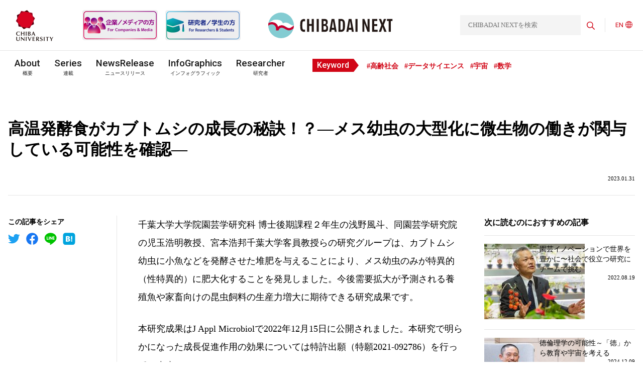

--- FILE ---
content_type: text/html; charset=UTF-8
request_url: https://www.cn.chiba-u.jp/news/news_230131/
body_size: 67060
content:

<!DOCTYPE html>
<html dir="ltr" lang="ja"
	prefix="og: https://ogp.me/ns#" >
<head>
	<meta charset="UTF-8">
	<meta http-equiv="X-UA-Compatible" content="IE=edge">
	<meta name="viewport" content="width=device-width, initial-scale=1.0">

	<link rel="apple-touch-icon-precomposed" href="https://www.cn.chiba-u.jp/wp-content/themes/theme_chibadainext/img/common/apple-touch-icon-180.png" />
	<link rel="icon" href="https://www.cn.chiba-u.jp/wp-content/themes/theme_chibadainext/img/common/favicon.png">

	<!-- Global site tag (gtag.js) - Google Analytics -->
	<script async src="https://www.googletagmanager.com/gtag/js?id=G-KG5R18QYBM"></script>
	<script>
	  window.dataLayer = window.dataLayer || [];
	  function gtag(){dataLayer.push(arguments);}
	  gtag('js', new Date());
	  gtag('config', 'G-KG5R18QYBM');
	</script>
	<meta name="google-site-verification" content="5t4lvdNO-RovY1a8bD6G-bdxuHQqfadeeK3XdnD8he8" />


<!--- カスタム投稿：ショート動画自体の投稿ページを見せずに元記事の投稿ページに移動させる --->

<!--- Infographic用SEO --->
<!--- Infographic用SEO --->
<!--- 検索エンジン対策 -->
<script type="application/ld+json">
{
  "@context": "https://schema.org",
  "@graph": [
    {
      "@type": "Organization",
      "@id": "https://www.chiba-u.ac.jp/#organization",
      "name": "千葉大学",
      "url": "https://www.chiba-u.ac.jp/",
      "logo": {
        "@type": "ImageObject",
        "url": "https://www.chiba-u.ac.jp/common/img/logo.png"
      }
    },
    {
      "@type": "Organization",
      "@id": "https://www.cn.chiba-u.jp/#organization",
      "name": "CHIBADAI NEXT",
      "url": "https://www.cn.chiba-u.jp/",
      "description": "CHIBADAI NEXT（チバダイ・ネクスト）は、千葉大学が運営する研究・産学連携の公式発信メディアです。",
      "parentOrganization": {
        "@id": "https://www.chiba-u.ac.jp/#organization"
      }
    },
    {
      "@type": "WebSite",
      "@id": "https://www.cn.chiba-u.jp/#website",
      "name": "CHIBADAI NEXT",
      "url": "https://www.cn.chiba-u.jp/",
      "potentialAction": {
        "@type": "SearchAction",
        "target": "https://www.cn.chiba-u.jp/?s={search_term_string}",
        "query-input": "required name=search_term_string"
      },
      "publisher": {
        "@id": "https://www.cn.chiba-u.jp/#organization"
      }
    }
  ]
}
</script>
<!--- 検索エンジン対策 --->
	<title>高温発酵食がカブトムシの成長の秘訣！？―メス幼虫の大型化に微生物の働きが関与している可能性を確認― | CHIBADAI NEXT</title>

		<!-- All in One SEO 4.4.3 - aioseo.com -->
		<meta name="description" content="千葉大学大学院園芸学研究科 博士後期課程２年生の浅野風斗、同園芸学研究院の児玉浩明教授、宮本浩邦千葉大学客員教" />
		<meta name="robots" content="max-image-preview:large" />
		<link rel="canonical" href="https://www.cn.chiba-u.jp/news/news_230131/" />
		<meta name="generator" content="All in One SEO (AIOSEO) 4.4.3" />
		<meta property="og:locale" content="ja_JP" />
		<meta property="og:site_name" content="CHIBADAI NEXT" />
		<meta property="og:type" content="article" />
		<meta property="og:title" content="高温発酵食がカブトムシの成長の秘訣！？―メス幼虫の大型化に微生物の働きが関与している可能性を確認― | CHIBADAI NEXT" />
		<meta property="og:description" content="千葉大学大学院園芸学研究科 博士後期課程２年生の浅野風斗、同園芸学研究院の児玉浩明教授、宮本浩邦千葉大学客員教" />
		<meta property="og:url" content="https://www.cn.chiba-u.jp/news/news_230131/" />
		<meta property="og:image" content="https://www.cn.chiba-u.jp/wp-content/uploads/2023/08/beetle01.png" />
		<meta property="og:image:secure_url" content="https://www.cn.chiba-u.jp/wp-content/uploads/2023/08/beetle01.png" />
		<meta property="og:image:width" content="610" />
		<meta property="og:image:height" content="380" />
		<meta property="article:published_time" content="2023-01-31T09:00:00+00:00" />
		<meta property="article:modified_time" content="2023-08-10T02:45:06+00:00" />
		<meta property="article:publisher" content="https://www.facebook.com/ChibaUnivPR" />
		<meta name="twitter:card" content="summary_large_image" />
		<meta name="twitter:site" content="@chiba_univ_pr" />
		<meta name="twitter:title" content="高温発酵食がカブトムシの成長の秘訣！？―メス幼虫の大型化に微生物の働きが関与している可能性を確認― | CHIBADAI NEXT" />
		<meta name="twitter:description" content="千葉大学大学院園芸学研究科 博士後期課程２年生の浅野風斗、同園芸学研究院の児玉浩明教授、宮本浩邦千葉大学客員教" />
		<meta name="twitter:creator" content="@chiba_univ_pr" />
		<meta name="twitter:image" content="https://www.cn.chiba-u.jp/wp-content/uploads/2023/08/beetleHP03.png" />
		<script type="application/ld+json" class="aioseo-schema">
			{"@context":"https:\/\/schema.org","@graph":[{"@type":"BreadcrumbList","@id":"https:\/\/www.cn.chiba-u.jp\/news\/news_230131\/#breadcrumblist","itemListElement":[{"@type":"ListItem","@id":"https:\/\/www.cn.chiba-u.jp\/#listItem","position":1,"item":{"@type":"WebPage","@id":"https:\/\/www.cn.chiba-u.jp\/","name":"\u30db\u30fc\u30e0","description":"CHIBADAI NEXT\uff08\u30c1\u30d0\u30c0\u30a4\u30fb\u30cd\u30af\u30b9\u30c8\uff09\u306f\u3001\u5343\u8449\u5927\u5b66\u304c\u53d6\u308a\u7d44\u3080\u5404\u5206\u91ce\u306e\u6700\u5148\u7aef\u7814\u7a76\u3084\u7523\u5b66\u9023\u643a\u306b\u95a2\u3059\u308b\u3055\u307e\u3056\u307e\u306a\u60c5\u5831\u3092\u767a\u4fe1\u3059\u308b\u30e1\u30c7\u30a3\u30a2\u3067\u3059\u3002","url":"https:\/\/www.cn.chiba-u.jp\/"},"nextItem":"https:\/\/www.cn.chiba-u.jp\/news\/news_230131\/#listItem"},{"@type":"ListItem","@id":"https:\/\/www.cn.chiba-u.jp\/news\/news_230131\/#listItem","position":2,"item":{"@type":"WebPage","@id":"https:\/\/www.cn.chiba-u.jp\/news\/news_230131\/","name":"\u9ad8\u6e29\u767a\u9175\u98df\u304c\u30ab\u30d6\u30c8\u30e0\u30b7\u306e\u6210\u9577\u306e\u79d8\u8a23\uff01\uff1f\u2015\u30e1\u30b9\u5e7c\u866b\u306e\u5927\u578b\u5316\u306b\u5fae\u751f\u7269\u306e\u50cd\u304d\u304c\u95a2\u4e0e\u3057\u3066\u3044\u308b\u53ef\u80fd\u6027\u3092\u78ba\u8a8d\u2015","description":"\u5343\u8449\u5927\u5b66\u5927\u5b66\u9662\u5712\u82b8\u5b66\u7814\u7a76\u79d1 \u535a\u58eb\u5f8c\u671f\u8ab2\u7a0b\uff12\u5e74\u751f\u306e\u6d45\u91ce\u98a8\u6597\u3001\u540c\u5712\u82b8\u5b66\u7814\u7a76\u9662\u306e\u5150\u7389\u6d69\u660e\u6559\u6388\u3001\u5bae\u672c\u6d69\u90a6\u5343\u8449\u5927\u5b66\u5ba2\u54e1\u6559","url":"https:\/\/www.cn.chiba-u.jp\/news\/news_230131\/"},"previousItem":"https:\/\/www.cn.chiba-u.jp\/#listItem"}]},{"@type":"Organization","@id":"https:\/\/www.cn.chiba-u.jp\/#organization","name":"CHIBADAI NEXT","url":"https:\/\/www.cn.chiba-u.jp\/","sameAs":["https:\/\/www.facebook.com\/ChibaUnivPR","https:\/\/twitter.com\/chiba_univ_pr"]},{"@type":"Person","@id":"https:\/\/www.cn.chiba-u.jp\/researcher\/watanabe_momoko\/#author","url":"https:\/\/www.cn.chiba-u.jp\/researcher\/watanabe_momoko\/","name":"\u6e21\u9089\u6843\u5b50"},{"@type":"WebPage","@id":"https:\/\/www.cn.chiba-u.jp\/news\/news_230131\/#webpage","url":"https:\/\/www.cn.chiba-u.jp\/news\/news_230131\/","name":"\u9ad8\u6e29\u767a\u9175\u98df\u304c\u30ab\u30d6\u30c8\u30e0\u30b7\u306e\u6210\u9577\u306e\u79d8\u8a23\uff01\uff1f\u2015\u30e1\u30b9\u5e7c\u866b\u306e\u5927\u578b\u5316\u306b\u5fae\u751f\u7269\u306e\u50cd\u304d\u304c\u95a2\u4e0e\u3057\u3066\u3044\u308b\u53ef\u80fd\u6027\u3092\u78ba\u8a8d\u2015 | CHIBADAI NEXT","description":"\u5343\u8449\u5927\u5b66\u5927\u5b66\u9662\u5712\u82b8\u5b66\u7814\u7a76\u79d1 \u535a\u58eb\u5f8c\u671f\u8ab2\u7a0b\uff12\u5e74\u751f\u306e\u6d45\u91ce\u98a8\u6597\u3001\u540c\u5712\u82b8\u5b66\u7814\u7a76\u9662\u306e\u5150\u7389\u6d69\u660e\u6559\u6388\u3001\u5bae\u672c\u6d69\u90a6\u5343\u8449\u5927\u5b66\u5ba2\u54e1\u6559","inLanguage":"ja","isPartOf":{"@id":"https:\/\/www.cn.chiba-u.jp\/#website"},"breadcrumb":{"@id":"https:\/\/www.cn.chiba-u.jp\/news\/news_230131\/#breadcrumblist"},"author":{"@id":"https:\/\/www.cn.chiba-u.jp\/researcher\/watanabe_momoko\/#author"},"creator":{"@id":"https:\/\/www.cn.chiba-u.jp\/researcher\/watanabe_momoko\/#author"},"image":{"@type":"ImageObject","url":"https:\/\/www.cn.chiba-u.jp\/wp-content\/uploads\/2023\/08\/beetleHP03.png","@id":"https:\/\/www.cn.chiba-u.jp\/#mainImage","width":1558,"height":877},"primaryImageOfPage":{"@id":"https:\/\/www.cn.chiba-u.jp\/news\/news_230131\/#mainImage"},"datePublished":"2023-01-31T09:00:00+09:00","dateModified":"2023-08-10T02:45:06+09:00"},{"@type":"WebSite","@id":"https:\/\/www.cn.chiba-u.jp\/#website","url":"https:\/\/www.cn.chiba-u.jp\/","name":"CHIBADAI NEXT","inLanguage":"ja","publisher":{"@id":"https:\/\/www.cn.chiba-u.jp\/#organization"}}]}
		</script>
		<!-- All in One SEO -->

<link rel='dns-prefetch' href='//code.jquery.com' />
<link rel="alternate" title="oEmbed (JSON)" type="application/json+oembed" href="https://www.cn.chiba-u.jp/wp-json/oembed/1.0/embed?url=https%3A%2F%2Fwww.cn.chiba-u.jp%2Fnews%2Fnews_230131%2F" />
<link rel="alternate" title="oEmbed (XML)" type="text/xml+oembed" href="https://www.cn.chiba-u.jp/wp-json/oembed/1.0/embed?url=https%3A%2F%2Fwww.cn.chiba-u.jp%2Fnews%2Fnews_230131%2F&#038;format=xml" />
		<!-- This site uses the Google Analytics by MonsterInsights plugin v8.18 - Using Analytics tracking - https://www.monsterinsights.com/ -->
		<!-- Note: MonsterInsights is not currently configured on this site. The site owner needs to authenticate with Google Analytics in the MonsterInsights settings panel. -->
					<!-- No tracking code set -->
				<!-- / Google Analytics by MonsterInsights -->
		<style id='wp-img-auto-sizes-contain-inline-css' type='text/css'>
img:is([sizes=auto i],[sizes^="auto," i]){contain-intrinsic-size:3000px 1500px}
/*# sourceURL=wp-img-auto-sizes-contain-inline-css */
</style>
<style id='wp-emoji-styles-inline-css' type='text/css'>

	img.wp-smiley, img.emoji {
		display: inline !important;
		border: none !important;
		box-shadow: none !important;
		height: 1em !important;
		width: 1em !important;
		margin: 0 0.07em !important;
		vertical-align: -0.1em !important;
		background: none !important;
		padding: 0 !important;
	}
/*# sourceURL=wp-emoji-styles-inline-css */
</style>
<style id='wp-block-library-inline-css' type='text/css'>
:root{--wp-block-synced-color:#7a00df;--wp-block-synced-color--rgb:122,0,223;--wp-bound-block-color:var(--wp-block-synced-color);--wp-editor-canvas-background:#ddd;--wp-admin-theme-color:#007cba;--wp-admin-theme-color--rgb:0,124,186;--wp-admin-theme-color-darker-10:#006ba1;--wp-admin-theme-color-darker-10--rgb:0,107,160.5;--wp-admin-theme-color-darker-20:#005a87;--wp-admin-theme-color-darker-20--rgb:0,90,135;--wp-admin-border-width-focus:2px}@media (min-resolution:192dpi){:root{--wp-admin-border-width-focus:1.5px}}.wp-element-button{cursor:pointer}:root .has-very-light-gray-background-color{background-color:#eee}:root .has-very-dark-gray-background-color{background-color:#313131}:root .has-very-light-gray-color{color:#eee}:root .has-very-dark-gray-color{color:#313131}:root .has-vivid-green-cyan-to-vivid-cyan-blue-gradient-background{background:linear-gradient(135deg,#00d084,#0693e3)}:root .has-purple-crush-gradient-background{background:linear-gradient(135deg,#34e2e4,#4721fb 50%,#ab1dfe)}:root .has-hazy-dawn-gradient-background{background:linear-gradient(135deg,#faaca8,#dad0ec)}:root .has-subdued-olive-gradient-background{background:linear-gradient(135deg,#fafae1,#67a671)}:root .has-atomic-cream-gradient-background{background:linear-gradient(135deg,#fdd79a,#004a59)}:root .has-nightshade-gradient-background{background:linear-gradient(135deg,#330968,#31cdcf)}:root .has-midnight-gradient-background{background:linear-gradient(135deg,#020381,#2874fc)}:root{--wp--preset--font-size--normal:16px;--wp--preset--font-size--huge:42px}.has-regular-font-size{font-size:1em}.has-larger-font-size{font-size:2.625em}.has-normal-font-size{font-size:var(--wp--preset--font-size--normal)}.has-huge-font-size{font-size:var(--wp--preset--font-size--huge)}.has-text-align-center{text-align:center}.has-text-align-left{text-align:left}.has-text-align-right{text-align:right}.has-fit-text{white-space:nowrap!important}#end-resizable-editor-section{display:none}.aligncenter{clear:both}.items-justified-left{justify-content:flex-start}.items-justified-center{justify-content:center}.items-justified-right{justify-content:flexd}.items-justified-space-between{justify-content:space-between}.screen-reader-text{border:0;clip-path:inset(50%);height:1px;margin:-1px;overflow:hidden;padding:0;position:absolute;width:1px;word-wrap:normal!important}.screen-reader-text:focus{background-color:#ddd;clip-path:none;color:#444;display:block;font-size:1em;height:auto;left:5px;line-height:normal;padding:15px 23px 14px;text-decoration:none;top:5px;width:auto;z-index:100000}html :where(.has-border-color){border-style:solid}html :where([style*=border-top-color]){border-top-style:solid}html :where([style*=border-right-color]){border-right-style:solid}html :where([style*=border-bottom-color]){border-bottom-style:solid}html :where([style*=border-left-color]){border-left-style:solid}html :where([style*=border-width]){border-style:solid}html :where([style*=border-top-width]){border-top-style:solid}html :where([style*=border-right-width]){border-right-style:solid}html :where([style*=border-bottom-width]){border-bottom-style:solid}html :where([style*=border-left-width]){border-left-style:solid}html :where(img[class*=wp-image-]){height:auto;max-width:100%}:where(figure){margin:0 0 1em}html :where(.is-position-sticky){--wp-admin--admin-bar--position-offset:var(--wp-admin--admin-bar--height,0px)}@media screen and (max-width:600px){html :where(.is-position-sticky){--wp-admin--admin-bar--position-offset:0px}}

/*# sourceURL=wp-block-library-inline-css */
</style><style id='global-styles-inline-css' type='text/css'>
:root{--wp--preset--aspect-ratio--square: 1;--wp--preset--aspect-ratio--4-3: 4/3;--wp--preset--aspect-ratio--3-4: 3/4;--wp--preset--aspect-ratio--3-2: 3/2;--wp--preset--aspect-ratio--2-3: 2/3;--wp--preset--aspect-ratio--16-9: 16/9;--wp--preset--aspect-ratio--9-16: 9/16;--wp--preset--color--black: #000000;--wp--preset--color--cyan-bluish-gray: #abb8c3;--wp--preset--color--white: #ffffff;--wp--preset--color--pale-pink: #f78da7;--wp--preset--color--vivid-red: #cf2e2e;--wp--preset--color--luminous-vivid-orange: #ff6900;--wp--preset--color--luminous-vivid-amber: #fcb900;--wp--preset--color--light-green-cyan: #7bdcb5;--wp--preset--color--vivid-green-cyan: #00d084;--wp--preset--color--pale-cyan-blue: #8ed1fc;--wp--preset--color--vivid-cyan-blue: #0693e3;--wp--preset--color--vivid-purple: #9b51e0;--wp--preset--gradient--vivid-cyan-blue-to-vivid-purple: linear-gradient(135deg,rgb(6,147,227) 0%,rgb(155,81,224) 100%);--wp--preset--gradient--light-green-cyan-to-vivid-green-cyan: linear-gradient(135deg,rgb(122,220,180) 0%,rgb(0,208,130) 100%);--wp--preset--gradient--luminous-vivid-amber-to-luminous-vivid-orange: linear-gradient(135deg,rgb(252,185,0) 0%,rgb(255,105,0) 100%);--wp--preset--gradient--luminous-vivid-orange-to-vivid-red: linear-gradient(135deg,rgb(255,105,0) 0%,rgb(207,46,46) 100%);--wp--preset--gradient--very-light-gray-to-cyan-bluish-gray: linear-gradient(135deg,rgb(238,238,238) 0%,rgb(169,184,195) 100%);--wp--preset--gradient--cool-to-warm-spectrum: linear-gradient(135deg,rgb(74,234,220) 0%,rgb(151,120,209) 20%,rgb(207,42,186) 40%,rgb(238,44,130) 60%,rgb(251,105,98) 80%,rgb(254,248,76) 100%);--wp--preset--gradient--blush-light-purple: linear-gradient(135deg,rgb(255,206,236) 0%,rgb(152,150,240) 100%);--wp--preset--gradient--blush-bordeaux: linear-gradient(135deg,rgb(254,205,165) 0%,rgb(254,45,45) 50%,rgb(107,0,62) 100%);--wp--preset--gradient--luminous-dusk: linear-gradient(135deg,rgb(255,203,112) 0%,rgb(199,81,192) 50%,rgb(65,88,208) 100%);--wp--preset--gradient--pale-ocean: linear-gradient(135deg,rgb(255,245,203) 0%,rgb(182,227,212) 50%,rgb(51,167,181) 100%);--wp--preset--gradient--electric-grass: linear-gradient(135deg,rgb(202,248,128) 0%,rgb(113,206,126) 100%);--wp--preset--gradient--midnight: linear-gradient(135deg,rgb(2,3,129) 0%,rgb(40,116,252) 100%);--wp--preset--font-size--small: 13px;--wp--preset--font-size--medium: 20px;--wp--preset--font-size--large: 36px;--wp--preset--font-size--x-large: 42px;--wp--preset--spacing--20: 0.44rem;--wp--preset--spacing--30: 0.67rem;--wp--preset--spacing--40: 1rem;--wp--preset--spacing--50: 1.5rem;--wp--preset--spacing--60: 2.25rem;--wp--preset--spacing--70: 3.38rem;--wp--preset--spacing--80: 5.06rem;--wp--preset--shadow--natural: 6px 6px 9px rgba(0, 0, 0, 0.2);--wp--preset--shadow--deep: 12px 12px 50px rgba(0, 0, 0, 0.4);--wp--preset--shadow--sharp: 6px 6px 0px rgba(0, 0, 0, 0.2);--wp--preset--shadow--outlined: 6px 6px 0px -3px rgb(255, 255, 255), 6px 6px rgb(0, 0, 0);--wp--preset--shadow--crisp: 6px 6px 0px rgb(0, 0, 0);}:where(.is-layout-flex){gap: 0.5em;}:where(.is-layout-grid){gap: 0.5em;}body .is-layout-flex{display: flex;}.is-layout-flex{flex-wrap: wrap;align-items: center;}.is-layout-flex > :is(*, div){margin: 0;}body .is-layout-grid{display: grid;}.is-layout-grid > :is(*, div){margin: 0;}:where(.wp-block-columns.is-layout-flex){gap: 2em;}:where(.wp-block-columns.is-layout-grid){gap: 2em;}:where(.wp-block-post-template.is-layout-flex){gap: 1.25em;}:where(.wp-block-post-template.is-layout-grid){gap: 1.25em;}.has-black-color{color: var(--wp--preset--color--black) !important;}.has-cyan-bluish-gray-color{color: var(--wp--preset--color--cyan-bluish-gray) !important;}.has-white-color{color: var(--wp--preset--color--white) !important;}.has-pale-pink-color{color: var(--wp--preset--color--pale-pink) !important;}.has-vivid-red-color{color: var(--wp--preset--color--vivid-red) !important;}.has-luminous-vivid-orange-color{color: var(--wp--preset--color--luminous-vivid-orange) !important;}.has-luminous-vivid-amber-color{color: var(--wp--preset--color--luminous-vivid-amber) !important;}.has-light-green-cyan-color{color: var(--wp--preset--color--light-green-cyan) !important;}.has-vivid-green-cyan-color{color: var(--wp--preset--color--vivid-green-cyan) !important;}.has-pale-cyan-blue-color{color: var(--wp--preset--color--pale-cyan-blue) !important;}.has-vivid-cyan-blue-color{color: var(--wp--preset--color--vivid-cyan-blue) !important;}.has-vivid-purple-color{color: var(--wp--preset--color--vivid-purple) !important;}.has-black-background-color{background-color: var(--wp--preset--color--black) !important;}.has-cyan-bluish-gray-background-color{background-color: var(--wp--preset--color--cyan-bluish-gray) !important;}.has-white-background-color{background-color: var(--wp--preset--color--white) !important;}.has-pale-pink-background-color{background-color: var(--wp--preset--color--pale-pink) !important;}.has-vivid-red-background-color{background-color: var(--wp--preset--color--vivid-red) !important;}.has-luminous-vivid-orange-background-color{background-color: var(--wp--preset--color--luminous-vivid-orange) !important;}.has-luminous-vivid-amber-background-color{background-color: var(--wp--preset--color--luminous-vivid-amber) !important;}.has-light-green-cyan-background-color{background-color: var(--wp--preset--color--light-green-cyan) !important;}.has-vivid-green-cyan-background-color{background-color: var(--wp--preset--color--vivid-green-cyan) !important;}.has-pale-cyan-blue-background-color{background-color: var(--wp--preset--color--pale-cyan-blue) !important;}.has-vivid-cyan-blue-background-color{background-color: var(--wp--preset--color--vivid-cyan-blue) !important;}.has-vivid-purple-background-color{background-color: var(--wp--preset--color--vivid-purple) !important;}.has-black-border-color{border-color: var(--wp--preset--color--black) !important;}.has-cyan-bluish-gray-border-color{border-color: var(--wp--preset--color--cyan-bluish-gray) !important;}.has-white-border-color{border-color: var(--wp--preset--color--white) !important;}.has-pale-pink-border-color{border-color: var(--wp--preset--color--pale-pink) !important;}.has-vivid-red-border-color{border-color: var(--wp--preset--color--vivid-red) !important;}.has-luminous-vivid-orange-border-color{border-color: var(--wp--preset--color--luminous-vivid-orange) !important;}.has-luminous-vivid-amber-border-color{border-color: var(--wp--preset--color--luminous-vivid-amber) !important;}.has-light-green-cyan-border-color{border-color: var(--wp--preset--color--light-green-cyan) !important;}.has-vivid-green-cyan-border-color{border-color: var(--wp--preset--color--vivid-green-cyan) !important;}.has-pale-cyan-blue-border-color{border-color: var(--wp--preset--color--pale-cyan-blue) !important;}.has-vivid-cyan-blue-border-color{border-color: var(--wp--preset--color--vivid-cyan-blue) !important;}.has-vivid-purple-border-color{border-color: var(--wp--preset--color--vivid-purple) !important;}.has-vivid-cyan-blue-to-vivid-purple-gradient-background{background: var(--wp--preset--gradient--vivid-cyan-blue-to-vivid-purple) !important;}.has-light-green-cyan-to-vivid-green-cyan-gradient-background{background: var(--wp--preset--gradient--light-green-cyan-to-vivid-green-cyan) !important;}.has-luminous-vivid-amber-to-luminous-vivid-orange-gradient-background{background: var(--wp--preset--gradient--luminous-vivid-amber-to-luminous-vivid-orange) !important;}.has-luminous-vivid-orange-to-vivid-red-gradient-background{background: var(--wp--preset--gradient--luminous-vivid-orange-to-vivid-red) !important;}.has-very-light-gray-to-cyan-bluish-gray-gradient-background{background: var(--wp--preset--gradient--very-light-gray-to-cyan-bluish-gray) !important;}.has-cool-to-warm-spectrum-gradient-background{background: var(--wp--preset--gradient--cool-to-warm-spectrum) !important;}.has-blush-light-purple-gradient-background{background: var(--wp--preset--gradient--blush-light-purple) !important;}.has-blush-bordeaux-gradient-background{background: var(--wp--preset--gradient--blush-bordeaux) !important;}.has-luminous-dusk-gradient-background{background: var(--wp--preset--gradient--luminous-dusk) !important;}.has-pale-ocean-gradient-background{background: var(--wp--preset--gradient--pale-ocean) !important;}.has-electric-grass-gradient-background{background: var(--wp--preset--gradient--electric-grass) !important;}.has-midnight-gradient-background{background: var(--wp--preset--gradient--midnight) !important;}.has-small-font-size{font-size: var(--wp--preset--font-size--small) !important;}.has-medium-font-size{font-size: var(--wp--preset--font-size--medium) !important;}.has-large-font-size{font-size: var(--wp--preset--font-size--large) !important;}.has-x-large-font-size{font-size: var(--wp--preset--font-size--x-large) !important;}
/*# sourceURL=global-styles-inline-css */
</style>

<style id='classic-theme-styles-inline-css' type='text/css'>
/*! This file is auto-generated */
.wp-block-button__link{color:#fff;background-color:#32373c;border-radius:9999px;box-shadow:none;text-decoration:none;padding:calc(.667em + 2px) calc(1.333em + 2px);font-size:1.125em}.wp-block-file__button{background:#32373c;color:#fff;text-decoration:none}
/*# sourceURL=/wp-includes/css/classic-themes.min.css */
</style>
<link rel='stylesheet' id='liquid-block-speech-css' href='https://www.cn.chiba-u.jp/wp-content/plugins/liquid-speech-balloon/css/block.css?ver=6.9' type='text/css' media='all' />
<link rel='stylesheet' id='cun-swiper-style-css' href='https://www.cn.chiba-u.jp/wp-content/themes/theme_chibadainext/css/swiper-bundle.min.css?ver=1' type='text/css' media='all' />
<link rel='stylesheet' id='cun-awesome-style-css' href='https://www.cn.chiba-u.jp/wp-content/themes/theme_chibadainext/css/all.css?ver=1' type='text/css' media='all' />
<link rel='stylesheet' id='cun-style-css' href='https://www.cn.chiba-u.jp/wp-content/themes/theme_chibadainext/css/style.min.css?ver=1768346203' type='text/css' media='all' />
<link rel='stylesheet' id='wp-block-paragraph-css' href='https://www.cn.chiba-u.jp/wp-includes/blocks/paragraph/style.min.css?ver=6.9' type='text/css' media='all' />
<link rel='stylesheet' id='wp-block-image-css' href='https://www.cn.chiba-u.jp/wp-includes/blocks/image/style.min.css?ver=6.9' type='text/css' media='all' />
<script type="text/javascript" src="https://code.jquery.com/jquery-3.4.1.min.js?ver=3.4.1" id="jquery-js"></script>
<script type="text/javascript" src="https://www.cn.chiba-u.jp/wp-content/themes/theme_chibadainext/js/swiper-bundle.min.js?ver=1" id="cun-swiper-js"></script>
<script type="text/javascript" src="https://www.cn.chiba-u.jp/wp-content/themes/theme_chibadainext/js/common.min.js?ver=1699492775" id="cun-script-js"></script>
<link rel="https://api.w.org/" href="https://www.cn.chiba-u.jp/wp-json/" /><link rel="alternate" title="JSON" type="application/json" href="https://www.cn.chiba-u.jp/wp-json/wp/v2/news/5750" /><link rel="EditURI" type="application/rsd+xml" title="RSD" href="https://www.cn.chiba-u.jp/xmlrpc.php?rsd" />
<link rel='shortlink' href='https://www.cn.chiba-u.jp/?p=5750' />
<style type="text/css">.liquid-speech-balloon-01 .liquid-speech-balloon-avatar { background-image: url("https://www.cn.chiba-u.jp/wp-content/uploads/2024/01/ando_mari_o01.jpg"); } .liquid-speech-balloon-02 .liquid-speech-balloon-avatar { background-image: url("https://www.cn.chiba-u.jp/wp-content/uploads/2024/01/kawai_makiko_o01.jpg"); } .liquid-speech-balloon-03 .liquid-speech-balloon-avatar { background-image: url("https://www.cn.chiba-u.jp/wp-content/uploads/2024/02/sugiyama_ryosuke_o01.jpg"); } .liquid-speech-balloon-04 .liquid-speech-balloon-avatar { background-image: url("https://www.cn.chiba-u.jp/wp-content/uploads/2024/03/amemiya-ayumi-scaled.jpg"); } .liquid-speech-balloon-05 .liquid-speech-balloon-avatar { background-image: url("https://www.cn.chiba-u.jp/wp-content/uploads/2024/05/maruyama.png"); } .liquid-speech-balloon-06 .liquid-speech-balloon-avatar { background-image: url("https://www.cn.chiba-u.jp/wp-content/uploads/2024/01/ando_mari_o01.jpg"); } .liquid-speech-balloon-07 .liquid-speech-balloon-avatar { background-image: url("https://www.cn.chiba-u.jp/wp-content/uploads/2024/03/amemiya-ayumi-scaled.jpg"); } .liquid-speech-balloon-08 .liquid-speech-balloon-avatar { background-image: url("https://www.cn.chiba-u.jp/wp-content/uploads/2024/06/fukano.png"); } .liquid-speech-balloon-09 .liquid-speech-balloon-avatar { background-image: url("https://www.cn.chiba-u.jp/wp-content/uploads/2024/01/kawai_makiko_o01.jpg"); } .liquid-speech-balloon-10 .liquid-speech-balloon-avatar { background-image: url("https://www.cn.chiba-u.jp/wp-content/uploads/2024/09/saito_yukihiko.jpg"); } .liquid-speech-balloon-11 .liquid-speech-balloon-avatar { background-image: url("https://www.cn.chiba-u.jp/wp-content/uploads/2024/02/sugiyama_ryosuke_o01.jpg"); } .liquid-speech-balloon-12 .liquid-speech-balloon-avatar { background-image: url("https://www.cn.chiba-u.jp/wp-content/uploads/2024/05/maruyama.png"); } .liquid-speech-balloon-13 .liquid-speech-balloon-avatar { background-image: url("https://www.cn.chiba-u.jp/wp-content/uploads/2024/10/iwasaki_yutaka2.jpg"); } .liquid-speech-balloon-14 .liquid-speech-balloon-avatar { background-image: url("https://www.cn.chiba-u.jp/wp-content/uploads/2024/10/oota_makoto_o01.jpg"); } .liquid-speech-balloon-15 .liquid-speech-balloon-avatar { background-image: url("https://www.cn.chiba-u.jp/wp-content/uploads/2024/10/hiroe_kazuki_o01.jpg"); } .liquid-speech-balloon-16 .liquid-speech-balloon-avatar { background-image: url("https://www.cn.chiba-u.jp/wp-content/uploads/2024/11/yoshida_yukisato_o01.jpg"); } .liquid-speech-balloon-17 .liquid-speech-balloon-avatar { background-image: url("https://www.cn.chiba-u.jp/wp-content/uploads/2024/09/saito_yukihiko.jpg"); } .liquid-speech-balloon-18 .liquid-speech-balloon-avatar { background-image: url("https://www.cn.chiba-u.jp/wp-content/uploads/2025/01/kyutoku_koutarou_o01.jpg"); } .liquid-speech-balloon-19 .liquid-speech-balloon-avatar { background-image: url("https://www.cn.chiba-u.jp/wp-content/uploads/2025/01/shimada_shosuke_o01.jpg"); } .liquid-speech-balloon-20 .liquid-speech-balloon-avatar { background-image: url("https://www.cn.chiba-u.jp/wp-content/uploads/2024/10/iwasaki_yutaka2.jpg"); } .liquid-speech-balloon-21 .liquid-speech-balloon-avatar { background-image: url("https://www.cn.chiba-u.jp/wp-content/uploads/2024/06/fukano.png"); } .liquid-speech-balloon-22 .liquid-speech-balloon-avatar { background-image: url("https://www.cn.chiba-u.jp/wp-content/uploads/2024/11/yoshida_yukisato_o01.jpg"); } .liquid-speech-balloon-23 .liquid-speech-balloon-avatar { background-image: url("https://www.cn.chiba-u.jp/wp-content/uploads/2025/03/ohinata_yasuhide.jpg"); } .liquid-speech-balloon-24 .liquid-speech-balloon-avatar { background-image: url("https://www.cn.chiba-u.jp/wp-content/uploads/2024/10/hiroe_kazuki_o01.jpg"); } .liquid-speech-balloon-25 .liquid-speech-balloon-avatar { background-image: url("https://www.cn.chiba-u.jp/wp-content/uploads/2024/10/oota_makoto_o01.jpg"); } .liquid-speech-balloon-26 .liquid-speech-balloon-avatar { background-image: url("https://www.cn.chiba-u.jp/wp-content/uploads/2025/04/ishii_itsuko.png"); } .liquid-speech-balloon-27 .liquid-speech-balloon-avatar { background-image: url("https://www.cn.chiba-u.jp/wp-content/uploads/2025/04/eri_eguchi.png"); } .liquid-speech-balloon-28 .liquid-speech-balloon-avatar { background-image: url("https://www.cn.chiba-u.jp/wp-content/uploads/2025/04/hirano_yoshiyuki.png"); } .liquid-speech-balloon-29 .liquid-speech-balloon-avatar { background-image: url("https://www.cn.chiba-u.jp/wp-content/uploads/2025/01/kyutoku_koutarou_o01.jpg"); } .liquid-speech-balloon-30 .liquid-speech-balloon-avatar { background-image: url("https://www.cn.chiba-u.jp/wp-content/uploads/2025/01/shimada_shosuke_o01.jpg"); } .liquid-speech-balloon-31 .liquid-speech-balloon-avatar { background-image: url("https://www.cn.chiba-u.jp/wp-content/uploads/2025/05/koga_kaori.png"); } .liquid-speech-balloon-32 .liquid-speech-balloon-avatar { background-image: url("https://www.cn.chiba-u.jp/wp-content/uploads/2025/06/harada_shingo.png"); } .liquid-speech-balloon-33 .liquid-speech-balloon-avatar { background-image: url("https://www.cn.chiba-u.jp/wp-content/uploads/2025/06/kawakami_eiryo.png"); } .liquid-speech-balloon-34 .liquid-speech-balloon-avatar { background-image: url("https://www.cn.chiba-u.jp/wp-content/uploads/2025/05/koga_kaori.png"); } .liquid-speech-balloon-35 .liquid-speech-balloon-avatar { background-image: url("https://www.cn.chiba-u.jp/wp-content/uploads/2025/04/eri_eguchi.png"); } .liquid-speech-balloon-36 .liquid-speech-balloon-avatar { background-image: url("https://www.cn.chiba-u.jp/wp-content/uploads/2025/06/ishida_sachiko.png"); } .liquid-speech-balloon-37 .liquid-speech-balloon-avatar { background-image: url("https://www.cn.chiba-u.jp/wp-content/uploads/2025/08/yokota_shinichiroh.jpg"); } .liquid-speech-balloon-38 .liquid-speech-balloon-avatar { background-image: url("https://www.cn.chiba-u.jp/wp-content/uploads/2025/08/ohta_tazro.jpg"); } .liquid-speech-balloon-39 .liquid-speech-balloon-avatar { background-image: url("https://www.cn.chiba-u.jp/wp-content/uploads/2025/04/ishii_itsuko.png"); } .liquid-speech-balloon-40 .liquid-speech-balloon-avatar { background-image: url("https://www.cn.chiba-u.jp/wp-content/uploads/2025/08/kubo_hiroyuki.jpg"); } .liquid-speech-balloon-41 .liquid-speech-balloon-avatar { background-image: url("https://www.cn.chiba-u.jp/wp-content/uploads/2025/09/kotsuki_shunji.jpg"); } .liquid-speech-balloon-42 .liquid-speech-balloon-avatar { background-image: url("https://www.cn.chiba-u.jp/wp-content/uploads/2025/03/ohinata_yasuhide.jpg"); } .liquid-speech-balloon-43 .liquid-speech-balloon-avatar { background-image: url("https://www.cn.chiba-u.jp/wp-content/uploads/2025/06/harada_shingo.png"); } .liquid-speech-balloon-44 .liquid-speech-balloon-avatar { background-image: url("https://www.cn.chiba-u.jp/wp-content/uploads/2025/04/hirano_yoshiyuki.png"); } .liquid-speech-balloon-45 .liquid-speech-balloon-avatar { background-image: url("https://www.cn.chiba-u.jp/wp-content/uploads/2025/10/tonoki_ayako.jpg"); } .liquid-speech-balloon-46 .liquid-speech-balloon-avatar { background-image: url("https://www.cn.chiba-u.jp/wp-content/uploads/2025/10/kera_hiroshi.jpg"); } .liquid-speech-balloon-47 .liquid-speech-balloon-avatar { background-image: url("https://www.cn.chiba-u.jp/wp-content/uploads/2025/06/ishida_sachiko.png"); } .liquid-speech-balloon-48 .liquid-speech-balloon-avatar { background-image: url("https://www.cn.chiba-u.jp/wp-content/uploads/2025/11/tanimoto_meimu.jpg"); } .liquid-speech-balloon-49 .liquid-speech-balloon-avatar { background-image: url("https://www.cn.chiba-u.jp/wp-content/uploads/2025/11/tsukada_takeshi.jpg"); } .liquid-speech-balloon-50 .liquid-speech-balloon-avatar { background-image: url("https://www.cn.chiba-u.jp/wp-content/uploads/2025/06/kawakami_eiryo.png"); } .liquid-speech-balloon-51 .liquid-speech-balloon-avatar { background-image: url("https://www.cn.chiba-u.jp/wp-content/uploads/2025/12/yamaguchi_aya.jpg"); } .liquid-speech-balloon-52 .liquid-speech-balloon-avatar { background-image: url("https://www.cn.chiba-u.jp/wp-content/uploads/2025/08/yokota_shinichiroh.jpg"); } .liquid-speech-balloon-53 .liquid-speech-balloon-avatar { background-image: url("https://www.cn.chiba-u.jp/wp-content/uploads/2026/01/yu_wenwei.jpg"); } .liquid-speech-balloon-54 .liquid-speech-balloon-avatar { background-image: url("https://www.cn.chiba-u.jp/wp-content/uploads/2025/08/ohta_tazro.jpg"); } .liquid-speech-balloon-01 .liquid-speech-balloon-avatar::after { content: "ライター安藤"; } .liquid-speech-balloon-02 .liquid-speech-balloon-avatar::after { content: "川合先生"; } .liquid-speech-balloon-03 .liquid-speech-balloon-avatar::after { content: "杉山先生"; } .liquid-speech-balloon-04 .liquid-speech-balloon-avatar::after { content: "雨宮先生"; } .liquid-speech-balloon-05 .liquid-speech-balloon-avatar::after { content: "丸山先生"; } .liquid-speech-balloon-06 .liquid-speech-balloon-avatar::after { content: "Mari Ando"; } .liquid-speech-balloon-07 .liquid-speech-balloon-avatar::after { content: "Dr. Amemiya"; } .liquid-speech-balloon-08 .liquid-speech-balloon-avatar::after { content: "深野先生"; } .liquid-speech-balloon-09 .liquid-speech-balloon-avatar::after { content: "Assist. Prof. Kawai"; } .liquid-speech-balloon-10 .liquid-speech-balloon-avatar::after { content: "齋藤先生"; } .liquid-speech-balloon-11 .liquid-speech-balloon-avatar::after { content: "Assist. prof. Sugiyama"; } .liquid-speech-balloon-12 .liquid-speech-balloon-avatar::after { content: "Prof. Maruyama"; } .liquid-speech-balloon-13 .liquid-speech-balloon-avatar::after { content: "岩崎先生"; } .liquid-speech-balloon-14 .liquid-speech-balloon-avatar::after { content: "ライター太田"; } .liquid-speech-balloon-15 .liquid-speech-balloon-avatar::after { content: "廣惠先生"; } .liquid-speech-balloon-16 .liquid-speech-balloon-avatar::after { content: "吉田先生"; } .liquid-speech-balloon-17 .liquid-speech-balloon-avatar::after { content: "Prof. Saito"; } .liquid-speech-balloon-18 .liquid-speech-balloon-avatar::after { content: "久德先生"; } .liquid-speech-balloon-19 .liquid-speech-balloon-avatar::after { content: "ライター島田"; } .liquid-speech-balloon-20 .liquid-speech-balloon-avatar::after { content: "Prof. Iwasaki"; } .liquid-speech-balloon-21 .liquid-speech-balloon-avatar::after { content: "Prof. Fukano"; } .liquid-speech-balloon-22 .liquid-speech-balloon-avatar::after { content: "Prof. Yoshida"; } .liquid-speech-balloon-23 .liquid-speech-balloon-avatar::after { content: "大日向先生"; } .liquid-speech-balloon-24 .liquid-speech-balloon-avatar::after { content: "Prof. Hiroe"; } .liquid-speech-balloon-25 .liquid-speech-balloon-avatar::after { content: "Ms. Ota"; } .liquid-speech-balloon-26 .liquid-speech-balloon-avatar::after { content: "石井先生"; } .liquid-speech-balloon-27 .liquid-speech-balloon-avatar::after { content: "ライター江口"; } .liquid-speech-balloon-28 .liquid-speech-balloon-avatar::after { content: "平野先生"; } .liquid-speech-balloon-29 .liquid-speech-balloon-avatar::after { content: "Prof. Kyutoku"; } .liquid-speech-balloon-30 .liquid-speech-balloon-avatar::after { content: "Shosuke Shimada"; } .liquid-speech-balloon-31 .liquid-speech-balloon-avatar::after { content: "甲賀先生"; } .liquid-speech-balloon-32 .liquid-speech-balloon-avatar::after { content: "原田先生"; } .liquid-speech-balloon-33 .liquid-speech-balloon-avatar::after { content: "川上先生"; } .liquid-speech-balloon-34 .liquid-speech-balloon-avatar::after { content: "Prof. Koga"; } .liquid-speech-balloon-35 .liquid-speech-balloon-avatar::after { content: "Eri Eguchi"; } .liquid-speech-balloon-36 .liquid-speech-balloon-avatar::after { content: "石田先生"; } .liquid-speech-balloon-37 .liquid-speech-balloon-avatar::after { content: "横田先生"; } .liquid-speech-balloon-38 .liquid-speech-balloon-avatar::after { content: "大田先生"; } .liquid-speech-balloon-39 .liquid-speech-balloon-avatar::after { content: "Prof. Ishii"; } .liquid-speech-balloon-40 .liquid-speech-balloon-avatar::after { content: "久保先生"; } .liquid-speech-balloon-41 .liquid-speech-balloon-avatar::after { content: "小槻先生"; } .liquid-speech-balloon-42 .liquid-speech-balloon-avatar::after { content: "Dr. Ohinata"; } .liquid-speech-balloon-43 .liquid-speech-balloon-avatar::after { content: "Prof. Harada"; } .liquid-speech-balloon-44 .liquid-speech-balloon-avatar::after { content: "Prof. Hirano"; } .liquid-speech-balloon-45 .liquid-speech-balloon-avatar::after { content: "殿城先生"; } .liquid-speech-balloon-46 .liquid-speech-balloon-avatar::after { content: "計良先生"; } .liquid-speech-balloon-47 .liquid-speech-balloon-avatar::after { content: "Prof. Ishida"; } .liquid-speech-balloon-48 .liquid-speech-balloon-avatar::after { content: "ライター谷本"; } .liquid-speech-balloon-49 .liquid-speech-balloon-avatar::after { content: "塚田先生"; } .liquid-speech-balloon-50 .liquid-speech-balloon-avatar::after { content: "Prof. Kawakami"; } .liquid-speech-balloon-51 .liquid-speech-balloon-avatar::after { content: "山口先生"; } .liquid-speech-balloon-52 .liquid-speech-balloon-avatar::after { content: "Prof. Yokota"; } .liquid-speech-balloon-53 .liquid-speech-balloon-avatar::after { content: "兪先生"; } .liquid-speech-balloon-54 .liquid-speech-balloon-avatar::after { content: "Prof. OHTA"; } </style>

</head>
<body class="wp-singular news-template-default single single-news postid-5750 wp-theme-theme_chibadainext l-body">

<div class="l-header-wrap js-header">
	<header class="l-header">
		<div class="l-header-inner">
			<div class="l-header-logo-chiba-u"><a href="https://www.chiba-u.ac.jp/" target="_blank"><img src="https://www.cn.chiba-u.jp/wp-content/themes/theme_chibadainext/img/common/logo_chiba_u.png" width="75" height="65" alt="Chiba University"></a></div>

							<ul class="targetBtn header">
				<li>
					<a href="https://www.cn.chiba-u.jp/cm/">
						<img src="https://www.cn.chiba-u.jp/wp-content/themes/theme_chibadainext/img/common/headerBtn01.png" srcset="https://www.cn.chiba-u.jp/wp-content/themes/theme_chibadainext/img/common/headerBtn01.png 1x, https://www.cn.chiba-u.jp/wp-content/themes/theme_chibadainext/img/common/headerBtn01@2x.png 2x" alt="企業・メディア">
						<img src="https://www.cn.chiba-u.jp/wp-content/themes/theme_chibadainext/img/common/headerBtn02.png" srcset="https://www.cn.chiba-u.jp/wp-content/themes/theme_chibadainext/img/common/headerBtn02.png 1x, https://www.cn.chiba-u.jp/wp-content/themes/theme_chibadainext/img/common/headerBtn02@2x.png 2x" alt="企業・メディア" class="hover">
					</a>
				</li>
				<li>
					<a href="https://www.cn.chiba-u.jp/rs/">
						<img src="https://www.cn.chiba-u.jp/wp-content/themes/theme_chibadainext/img/common/headerBtn03.png" srcset="https://www.cn.chiba-u.jp/wp-content/themes/theme_chibadainext/img/common/headerBtn03.png 1x, https://www.cn.chiba-u.jp/wp-content/themes/theme_chibadainext/img/common/headerBtn03@2x.png 2x" alt="研究者・学生">
						<img src="https://www.cn.chiba-u.jp/wp-content/themes/theme_chibadainext/img/common/headerBtn04.png" srcset="https://www.cn.chiba-u.jp/wp-content/themes/theme_chibadainext/img/common/headerBtn04.png 1x, https://www.cn.chiba-u.jp/wp-content/themes/theme_chibadainext/img/common/headerBtn04@2x.png 2x" alt="研究者・学生" class="hover">
					</a>
					</a>
				</li>
			</ul>
														<div class="l-header-logo-chibadai-next"><a href="https://www.cn.chiba-u.jp"><img src="https://www.cn.chiba-u.jp/wp-content/themes/theme_chibadainext/img/common/logo_chibadai_next.svg" width="270" height="51" alt="CHIBADAI NEXT"></a></div>
										<div class="l-header-r-contents">
				<div class="l-header-search">
					
<form role="search"  method="get" class="c-search-form" action="https://www.cn.chiba-u.jp/">
		<input type="search" class="c-search-form-input" placeholder="CHIBADAI NEXTを検索" value="" name="s" title="サイト検索">
		<button type="submit" class="c-search-form-submit" value="検索する"><img src="https://www.cn.chiba-u.jp/wp-content/themes/theme_chibadainext/img/common/icon_search.svg" width="16" height="16" alt=""></button>
</form>				</div>
				<button class="l-header-menu-btn js-hunMemuBtn" aria-controls="drawer" aria-expanded="false" style="margin-right: 16px;"><span></span><span></span><span></span></button>
				<div class="l-header-lang-link">
									<a href="https://www.cn.chiba-u.jp/en" class="font-roboto" title="Link to English page">EN</a>
								</div>
			</div>
		</div>
	</header>

	<div class="l-header-menu js-hunMemu">
		<nav class="l-header-gnav" aria-label="main navigation">
			<ul class="l-header-gnav-list">
								<li class="l-header-gnav-item l-header-gnav-item--ja"><a href="https://www.cn.chiba-u.jp/about"><span class="font-roboto">About</span>概要</a></li>
				<li class="l-header-gnav-item l-header-gnav-item--ja"><a href="https://www.cn.chiba-u.jp/series"><span class="font-roboto">Series</span>連載</a></li>
				<li class="l-header-gnav-item l-header-gnav-item--ja"><a href="https://www.cn.chiba-u.jp/news"><span class="font-roboto">NewsRelease</span>ニュースリリース</a></li>
				<li class="l-header-gnav-item l-header-gnav-item--ja"><a href="https://www.cn.chiba-u.jp/infographics"><span class="font-roboto">InfoGraphics</span>インフォグラフィック</a></li>
				<li class="l-header-gnav-item l-header-gnav-item--ja"><a href="https://www.cn.chiba-u.jp/researcher"><span class="font-roboto">Researcher</span>研究者</a></li>
				<li class="l-header-gnav-item l-header-gnav-item--ja sp-only"><a href="https://www.cn.chiba-u.jp/cm"><span class="font-roboto">For Businesses</span>企業／メディアの方</a></li>
				<li class="l-header-gnav-item l-header-gnav-item--ja sp-only"><a href="https://www.cn.chiba-u.jp/rs"><span class="font-roboto">For Students/Researchers</span>研究者／学生の方</a></li>
							</ul>
		</nav>
		<dl class="l-header-keyword l-header-keyword--pc">
			<dt class="l-header-keyword-title"><span class="font-roboto">Keyword</span></dt>
			<dd class="l-header-keyword-item">
			<a href="https://www.cn.chiba-u.jp/tag/%e9%ab%98%e9%bd%a2%e7%a4%be%e4%bc%9a/">#高齢社会</a><a href="https://www.cn.chiba-u.jp/tag/data-science-jp/">#データサイエンス</a><a href="https://www.cn.chiba-u.jp/tag/%e5%ae%87%e5%ae%99/">#宇宙</a><a href="https://www.cn.chiba-u.jp/tag/mathematics-ja/">#数学</a>			</dd>
		</dl>
	</div>

</div>
<article class="p-article">
	

	<!-- article header -->

	<section class="p-article-header p-article-header--news p-article-inner">
		<div class="p-article-header__main">

			<div class="p-article-header__shoulder">
									<div class="p-article-header__cat">
											</div>
							</div>

			<h1 class="p-article-header__ttl">高温発酵食がカブトムシの成長の秘訣！？―メス幼虫の大型化に微生物の働きが関与している可能性を確認―</h1>

			<div class="p-article-header__info">
        <div class="p-article-header__tags">
                    </div>
				<div class="p-article-header__date">2023.01.31</div>
			</div>

		</div>
	</section>
	<!-- //END article header -->

	

	<!-- article body -->
	<section class="p-article-body p-article-inner">

		<!-- side small column -->
		<div class="p-article-side-small">
			<div class="p-article-side-small__inner">

				<div class="p-article-doc">
					<p class="p-article-doc__ttl">目次</p>
									</div>

				<div class="p-article-sns">
													<p class="p-article-sns__ttl">この記事をシェア</p>
					<ul class="p-article-sns__list">
						<li><a href="https://twitter.com/intent/tweet?text=%E9%AB%98%E6%B8%A9%E7%99%BA%E9%85%B5%E9%A3%9F%E3%81%8C%E3%82%AB%E3%83%96%E3%83%88%E3%83%A0%E3%82%B7%E3%81%AE%E6%88%90%E9%95%B7%E3%81%AE%E7%A7%98%E8%A8%A3%EF%BC%81%EF%BC%9F%E2%80%95%E3%83%A1%E3%82%B9%E5%B9%BC%E8%99%AB%E3%81%AE%E5%A4%A7%E5%9E%8B%E5%8C%96%E3%81%AB%E5%BE%AE%E7%94%9F%E7%89%A9%E3%81%AE%E5%83%8D%E3%81%8D%E3%81%8C%E9%96%A2%E4%B8%8E%E3%81%97%E3%81%A6%E3%81%84%E3%82%8B%E5%8F%AF%E8%83%BD%E6%80%A7%E3%82%92%E7%A2%BA%E8%AA%8D%E2%80%95&url=https%3A%2F%2Fwww.cn.chiba-u.jp%2Fnews%2Fnews_230131%2F" target="_blank"><img src="https://www.cn.chiba-u.jp/wp-content/themes/theme_chibadainext/img/common/icon_twitter.svg" width="24" height="24" alt="Twitterでシェアする"></a></li>
						<li><a href="https://www.facebook.com/sharer/sharer.php?u=https%3A%2F%2Fwww.cn.chiba-u.jp%2Fnews%2Fnews_230131%2F" target="_blank"><img src="https://www.cn.chiba-u.jp/wp-content/themes/theme_chibadainext/img/common/icon_facebook.svg" width="24" height="24" alt="Facebookでシェアする"></a></li>
						<li><a href="https://social-plugins.line.me/lineit/share?url=https%3A%2F%2Fwww.cn.chiba-u.jp%2Fnews%2Fnews_230131%2F" target="_blank"><img src="https://www.cn.chiba-u.jp/wp-content/themes/theme_chibadainext/img/common/icon_line.svg" width="25" height="24" alt="LINEでシェアする"></a></li>
						<li><a href="http://b.hatena.ne.jp/add?mode=confirm&url=https%3A%2F%2Fwww.cn.chiba-u.jp%2Fnews%2Fnews_230131%2F" target="_blank"><img src="https://www.cn.chiba-u.jp/wp-content/themes/theme_chibadainext/img/common/icon_hatebu.svg" width="25" height="24" alt="はてなブックマークでシェアする"></a></li>
					</ul>
								</div>

			</div>
		</div>
		<!-- //ENDside small column -->




		<!-- article main column -->
		<div class="p-article-main">
			
<p>千葉大学大学院園芸学研究科 博士後期課程２年生の浅野風斗、同園芸学研究院の児玉浩明教授、宮本浩邦千葉大学客員教授らの研究グループは、カブトムシ幼虫に小魚などを発酵させた堆肥を与えることにより、メス幼虫のみが特異的（性特異的）に肥大化することを発見しました。今後需要拡大が予測される養殖魚や家畜向けの昆虫飼料の生産力増大に期待できる研究成果です。</p>



<p>本研究成果はJ Appl Microbiolで2022年12月15日に公開されました。本研究で明らかになった成長促進作用の効果については特許出願（特願2021-092786）を行っています。</p>



<p><strong>■ 研究の背景</strong></p>



<p>研究グループは、エビや小魚を特殊な発酵段階（70℃以上）を経ることによって得られる好熱性細菌を多く含有する堆肥（以下、発酵物：図1）が、動植物並びに環境保全に与える影響について調べています。カブトムシ幼虫は植物由来の腐植性物質（腐葉土など）を食べることで成長するため、環境保全に貢献することが知られています。一方、その生育を促すために腸内微生物が重要と考えられていましたが、どのような微生物が働くのかはわかっていませんでした。</p>



<p>近年、地球温暖化による異常気象や人口増加による食料問題への対策の一つとして、栄養価に優れ、タンパク質が豊富な昆虫飼料の需要が見直されつつあります。一定のタンパク質量を生産するのに必要な餌の量が、他の家畜と比較して昆虫は少ないため、昆虫を用いたタンパク質生産は環境への負荷が低いと考えられています。同時に日本ではカブトムシを愛玩動物として飼育する文化があるため、大型のカブトムシは付加価値が高い昆虫です。そこで本研究ではカブトムシに発酵物を給餌し、それに伴うカブトムシ-微生物間の相互作用について調査しました。</p>


<div class="wp-block-image">
<figure class="aligncenter size-full is-resized"><img decoding="async" src="https://www.cn.chiba-u.jp/wp-content/uploads/2023/08/beetle01.png" alt="" class="wp-image-5751" style="width:490px;height:305px" width="490" height="305" srcset="https://www.cn.chiba-u.jp/wp-content/uploads/2023/08/beetle01.png 610w, https://www.cn.chiba-u.jp/wp-content/uploads/2023/08/beetle01-300x187.png 300w" sizes="(max-width: 490px) 100vw, 490px" /></figure>
</div>


<p><strong>■ 研究結果</strong></p>



<p>市販の餌のみを与えたカブトムシ幼虫と市販餌＋発酵物（重量比１％）を与えたカブトムシ幼虫の生育を42日間に渡り比較したところ、メス幼虫では市販餌のみを与えたグループで約1.3倍に肥大したのに対し、市販餌＋発酵物を与えたグループでは約1.6倍と顕著な肥大化が観察されました（図２）。なおオス幼虫ではそのような肥大化促進効果は観察されませんでした。用いた発酵物の添加量は少なく、発酵物自体の窒素含有量も低いことから、発酵物による成長促進効果は、発酵物に含まれる微生物の働きによると推定されています。</p>


<div class="wp-block-image">
<figure class="aligncenter size-full is-resized"><img decoding="async" src="https://www.cn.chiba-u.jp/wp-content/uploads/2023/08/beetle02.png" alt="" class="wp-image-5752" style="width:272px;height:369px" width="272" height="369" srcset="https://www.cn.chiba-u.jp/wp-content/uploads/2023/08/beetle02.png 324w, https://www.cn.chiba-u.jp/wp-content/uploads/2023/08/beetle02-221x300.png 221w" sizes="(max-width: 272px) 100vw, 272px" /></figure>
</div>


<p>また、糞の中にある微生物叢（微生物の集合）を解析したところ、オス幼虫と比較し、発酵物を与えたメス幼虫において、性特異的に特定の腸内細菌が増加していることが確認されました。これにより、甲虫類でも人と同じく腸内細菌が成長や健康に対して大きな影響を及ぼしていることが明らかになりました。</p>



<p><strong>■ 今後の展望</strong></p>


<div class="wp-block-image">
<figure class="aligncenter size-large"><img decoding="async" width="1024" height="460" src="https://www.cn.chiba-u.jp/wp-content/uploads/2023/08/beetle03-1024x460.png" alt="" class="wp-image-5753" srcset="https://www.cn.chiba-u.jp/wp-content/uploads/2023/08/beetle03-1024x460.png 1024w, https://www.cn.chiba-u.jp/wp-content/uploads/2023/08/beetle03-300x135.png 300w, https://www.cn.chiba-u.jp/wp-content/uploads/2023/08/beetle03-768x345.png 768w, https://www.cn.chiba-u.jp/wp-content/uploads/2023/08/beetle03.png 1070w" sizes="(max-width: 1024px) 100vw, 1024px" /></figure>
</div>


<p>人や家畜で使用されるプロバイオティクス（摂取することにより身体に良い影響をもたらす微生物）による性特異的な宿主の成長促進効果はこれまで報告がほとんどありませんでした。本研究結果は腸内微生物と性ホルモンの相互作用といった新たな研究分野の発展にもつながる可能性があります。また、養殖や畜産で使用される昆虫飼料の生産向上にも期待できます（図3）。</p>



<p>今後は、なぜメスだけが大きくなるのか、そのメカニズムを解明するため、カブトムシ幼虫の遺伝子発現の変化や、特異的に増加した腸内細菌を取り出して、その機能性を調べる予定です。</p>



<p><strong>■ 論文情報</strong></p>



<p><strong>論文タイトル</strong>：<strong> </strong>Amendment of a thermophile-fermented compost to humus improves the growth of female larvae of the Hercules beetle Dynastes hercules (Coleoptera: Scarabaeidae)</p>



<p><strong>著者名</strong>：Asano F,Tsuboi A,Moriya S,Kato T,Tsuji N,Nakaguma T,Ohno H,Miyamoto H,Kodama H</p>



<p><strong>掲載誌</strong>：<em> Journal of Applied Microbiology</em></p>



<p><strong>DOI</strong>： <a href="https://doi.org/10.1093/jambio/lxac006">https://doi.org/10.1093/jambio/lxac006</a></p>



<p><strong>掲載URL</strong>： <a href="https://academic.oup.com/jambio/advance-article/doi/10.1093/jambio/lxac006/6908770?login=true">https://academic.oup.com/jambio/advance-article/doi/10.1093/jambio/lxac006/6908770?login=true</a></p>
		</div>
		<!-- //END article main column -->


		<!-- side large column -->
		<div class="p-article-side-large">

			




			<div class="p-article-side-recommend">
				<h2 class="p-article-side-recommend__ttl">次に読むのにおすすめの記事</h2>
				<ul class="p-article-side-recommend__list c-article-card--small">
										<li class="p-article-side-recommend__item c-article-card--small__item">
						<a href="https://www.cn.chiba-u.jp/story_220819/">
							<div class="c-article-card--small__img"><img width="200" height="150" src="https://www.cn.chiba-u.jp/wp-content/uploads/2022/08/★nakano720-200x150.jpg" class="attachment-org_thumb_small size-org_thumb_small wp-post-image" alt="" decoding="async" /></div>
							<div class="c-article-card--small__main">
								<p class="c-article-card--small__ttl">園芸イノベーションで世界を豊かに〜社会で役立つ研究にチームで挑む</p>
								<div class="c-article-card--small__info">
																		<p class="c-article-card--small__date">2022.08.19</p>
								</div>
							</div>
						</a>
					</li>
										<li class="p-article-side-recommend__item c-article-card--small__item">
						<a href="https://www.cn.chiba-u.jp/story_241209/">
							<div class="c-article-card--small__img"><img width="200" height="150" src="https://www.cn.chiba-u.jp/wp-content/uploads/2024/12/tachibana_koji720-200x150.jpg" class="attachment-org_thumb_small size-org_thumb_small wp-post-image" alt="" decoding="async" /></div>
							<div class="c-article-card--small__main">
								<p class="c-article-card--small__ttl">徳倫理学の可能性～「徳」から教育や宇宙を考える</p>
								<div class="c-article-card--small__info">
																		<p class="c-article-card--small__date">2024.12.09</p>
								</div>
							</div>
						</a>
					</li>
										<li class="p-article-side-recommend__item c-article-card--small__item">
						<a href="https://www.cn.chiba-u.jp/next_240311/">
							<div class="c-article-card--small__img"><img width="200" height="150" src="https://www.cn.chiba-u.jp/wp-content/uploads/2024/03/amemiya-ayumi_720-200x150.jpg" class="attachment-org_thumb_small size-org_thumb_small wp-post-image" alt="" decoding="async" /></div>
							<div class="c-article-card--small__main">
								<p class="c-article-card--small__ttl">人生の最期まで「今が一番幸せ」と思える社会に～テクノロジーが拓く未来の看護 </p>
								<div class="c-article-card--small__info">
																		<p class="c-article-card--small__date">2024.03.11</p>
								</div>
							</div>
						</a>
					</li>
					
				</ul>
			</div>






			<div class="c-side-links">
				<ul class="c-side-links__list">
        <!--
									<li class="c-side-links__item"><a href="https://www.cn.chiba-u.jp/ranking"><img src="https://www.cn.chiba-u.jp/wp-content/themes/theme_chibadainext/img/common/bnr_ranking.png" srcset="https://www.cn.chiba-u.jp/wp-content/themes/theme_chibadainext/img/common/bnr_ranking.png 1x, https://www.cn.chiba-u.jp/wp-content/themes/theme_chibadainext/img/common/bnr_ranking@2x.png 2x" width="300" height="144" alt="CHIBADAI NEXT 注目の記事ランキングを見る"></a></li>
          -->
					<li class="c-side-links__item"><a href="https://www.chiba-u.ac.jp/exam/weboc/index.html"><img src="https://www.cn.chiba-u.jp/wp-content/themes/theme_chibadainext/img/common/bnr_open_canvas.png" srcset="https://www.cn.chiba-u.jp/wp-content/themes/theme_chibadainext/img/common/bnr_open_canvas.png 1x, https://www.cn.chiba-u.jp/wp-content/themes/theme_chibadainext/img/common/bnr_open_canvas@2x.png 2x" width="300" height="250" alt="国立大学法人千葉大学 WEB OPEN CAMPUSに遷移"></a></li>
								</ul>
			</div>
			

		</div>
		<!-- side large column -->

		
	</section>
	<!-- //END article body -->


</article>


<div class="c-page-top">
	<img src="https://www.cn.chiba-u.jp/wp-content/themes/theme_chibadainext/img/common/icon_page_top.svg" width="20" height="23" alt="このページのトップへ戻ります">
</div>

<section class="l-footer-related-links">
	<ul class="l-footer-related-links-list">
    <!--
		<li class="l-footer-related-links-item" style="margin-left:0;"><a href="https://researchers-info.chiba-u.jp/" target="_blank"><img src="https://www.cn.chiba-u.jp/wp-content/themes/theme_chibadainext/img/common/bnr_curi.png" srcset="https://www.cn.chiba-u.jp/wp-content/themes/theme_chibadainext/img/common/bnr_curi.png 1x, https://www.cn.chiba-u.jp/wp-content/themes/theme_chibadainext/img/common/bnr_curi@2x.png 2x" width="320" height="80" alt="千葉大学 研究者情報に遷移"></a></li>
-->
		<li class="l-footer-related-links-item"><a href="https://imo.chiba-u.jp/info.html" target="_blank"><img src="https://www.cn.chiba-u.jp/wp-content/themes/theme_chibadainext/img/common/bnr_iac.png" srcset="https://www.cn.chiba-u.jp/wp-content/themes/theme_chibadainext/img/common/bnr_iac.png 1x, https://www.cn.chiba-u.jp/wp-content/themes/theme_chibadainext/img/common/bnr_iac@2x.png 2x" width="320" height="80" alt="産学連携に関するお問い合わせはこちら"></a></li>
		<li class="l-footer-related-links-item" style="justify-content:center; display:flex; align-items:center;"><a href="https://www.instagram.com/chibadai_next/" target="_blank"><img src="https://www.cn.chiba-u.jp/wp-content/themes/theme_chibadainext/img/common/CN-insta.png" srcset="https://www.cn.chiba-u.jp/wp-content/themes/theme_chibadainext/img/common/CN-insta.png 1x, https://www.cn.chiba-u.jp/wp-content/themes/theme_chibadainext/img/common/CN-insta.png 2x" width="50" height="50" alt="インスタグラム"></a></li>
		<li class="l-footer-related-links-item" style="justify-content:center; display:flex; align-items:center;"><a href="https://www.youtube.com/watch?v=oBEAShN2ys8&list=PLlbWagyKPTCQVV-56DrseWuuxUtToOiYC" target="_blank"><img src="https://www.cn.chiba-u.jp/wp-content/themes/theme_chibadainext/img/common/CN-YouTube.png" srcset="https://www.cn.chiba-u.jp/wp-content/themes/theme_chibadainext/img/common/CN-YouTube.png 1x, https://www.cn.chiba-u.jp/wp-content/themes/theme_chibadainext/img/common/CN-YouTube.png 2x" width="50" height="50" alt="YouTube"></a></li>
	</ul>
</section>

<nav class="c-breadcrumbs" aria-label="breadcrumb"><ol class="c-breadcrumbs__list"><li class="c-breadcrumbs__item"><a href="https://www.cn.chiba-u.jp/">HOME</a></li><li class="c-breadcrumbs__item"><a href="https://www.cn.chiba-u.jp/news/">NEWS</a></li><li class="c-breadcrumbs__item" aria-current="page">高温発酵食がカブトムシの成長の秘訣！？―メス幼虫の大型化に微生物の働きが関与している可能性を確認―</li></ol></nav>
<footer class="l-footer">

	<div class="l-footer-inner">
    <div class="cn_inf">
		  <div class="l-footer-cu is-en" style="margin-bottom: 15px">
        <div class="l-footer-cu__logo"><a href="https://www.chiba-u.ac.jp/" target="_blank"><img src="https://www.cn.chiba-u.jp/wp-content/themes/theme_chibadainext/img/common/logo_chiba_u_footer.png" srcset="https://www.cn.chiba-u.jp/wp-content/themes/theme_chibadainext/img/common/logo_chiba_u_footer.png 1x, https://www.cn.chiba-u.jp/wp-content/themes/theme_chibadainext/img/common/logo_chiba_u_footer@2x.png 2x" width="109" height="90" alt="ロゴ画像：CHIBA UNIVERSITY"></a>
        </div>
			<p class="l-footer-cu__info"><span class="l-footer-cu__info__name">国立大学法人千葉大学</span>
      <span class="l-footer-cu__info__addr">〒263-8522 千葉県千葉市稲毛区弥生町1-33<br>TEL.043-251-1111（代表）</span></p>
		  </div>
      <p class="l-footer-cu__contact font-roboto cn_inf_c"><span>Contacts</span>cn-info[at]chiba-u.jp</p>
    </div>
    <!--
		<div class="l-footer-cu">
			<div class="l-footer-cu__logo"><a href="https://www.chiba-u.ac.jp/" target="_blank"><img src="https://www.cn.chiba-u.jp/wp-content/themes/theme_chibadainext/img/common/logo_chiba_u_footer.png" srcset="https://www.cn.chiba-u.jp/wp-content/themes/theme_chibadainext/img/common/logo_chiba_u_footer.png 1x, https://www.cn.chiba-u.jp/wp-content/themes/theme_chibadainext/img/common/logo_chiba_u_footer@2x.png 2x" width="109" height="90" alt="ロゴ画像：CHIBA UNIVERSITY"></a></div>
			<p class="l-footer-cu__info"><span class="l-footer-cu__info__name">国立大学法人 千葉大学</span><span class="l-footer-cu__info__addr">〒263-8522 千葉県千葉市稲毛区弥生町1-33<br>TEL.043-251-1111（代表）</span></p>
			<p class="l-footer-cu__contact font-roboto"><span>Contact</span>cn-info[at]chiba-u.jp</p>
		</div>
-->
		<ul class="l-footer-links">
			<li class="l-footer-links-item"><a href="https://imo.chiba-u.jp/" target="_blank"><img src="https://www.cn.chiba-u.jp/wp-content/themes/theme_chibadainext/img/common/logo_imo.png" srcset="https://www.cn.chiba-u.jp/wp-content/themes/theme_chibadainext/img/common/logo_imo.png 1x, https://www.cn.chiba-u.jp/wp-content/themes/theme_chibadainext/img/common/logo_imo@2x.png 2x" width="172" height="55" alt="学術研究・イノベーション推進機構（IMO）にリンクします" class="l-footer-imo"></a></li>
			<li class="l-footer-links-item"><a href="https://iaar.chiba-u.jp/" target="_blank"><img src="https://www.cn.chiba-u.jp/wp-content/themes/theme_chibadainext/img/common/logo_iaar.svg" width="180" height="25" alt="千葉大学 グローバルプロミネント研究基幹にリンクします" class="l-footer-gpr"></a></li>
		</ul>
	</div>

	<p class="l-footer-copyright"><small>Copyright (C) 2026 Chiba University All Rights Reserved.</small></p>
</footer>

<script type="speculationrules">
{"prefetch":[{"source":"document","where":{"and":[{"href_matches":"/*"},{"not":{"href_matches":["/wp-*.php","/wp-admin/*","/wp-content/uploads/*","/wp-content/*","/wp-content/plugins/*","/wp-content/themes/theme_chibadainext/*","/*\\?(.+)"]}},{"not":{"selector_matches":"a[rel~=\"nofollow\"]"}},{"not":{"selector_matches":".no-prefetch, .no-prefetch a"}}]},"eagerness":"conservative"}]}
</script>
<script id="wp-emoji-settings" type="application/json">
{"baseUrl":"https://s.w.org/images/core/emoji/17.0.2/72x72/","ext":".png","svgUrl":"https://s.w.org/images/core/emoji/17.0.2/svg/","svgExt":".svg","source":{"concatemoji":"https://www.cn.chiba-u.jp/wp-includes/js/wp-emoji-release.min.js?ver=6.9"}}
</script>
<script type="module">
/* <![CDATA[ */
/*! This file is auto-generated */
const a=JSON.parse(document.getElementById("wp-emoji-settings").textContent),o=(window._wpemojiSettings=a,"wpEmojiSettingsSupports"),s=["flag","emoji"];function i(e){try{var t={supportTests:e,timestamp:(new Date).valueOf()};sessionStorage.setItem(o,JSON.stringify(t))}catch(e){}}function c(e,t,n){e.clearRect(0,0,e.canvas.width,e.canvas.height),e.fillText(t,0,0);t=new Uint32Array(e.getImageData(0,0,e.canvas.width,e.canvas.height).data);e.clearRect(0,0,e.canvas.width,e.canvas.height),e.fillText(n,0,0);const a=new Uint32Array(e.getImageData(0,0,e.canvas.width,e.canvas.height).data);return t.every((e,t)=>e===a[t])}function p(e,t){e.clearRect(0,0,e.canvas.width,e.canvas.height),e.fillText(t,0,0);var n=e.getImageData(16,16,1,1);for(let e=0;e<n.data.length;e++)if(0!==n.data[e])return!1;return!0}function u(e,t,n,a){switch(t){case"flag":return n(e,"\ud83c\udff3\ufe0f\u200d\u26a7\ufe0f","\ud83c\udff3\ufe0f\u200b\u26a7\ufe0f")?!1:!n(e,"\ud83c\udde8\ud83c\uddf6","\ud83c\udde8\u200b\ud83c\uddf6")&&!n(e,"\ud83c\udff4\udb40\udc67\udb40\udc62\udb40\udc65\udb40\udc6e\udb40\udc67\udb40\udc7f","\ud83c\udff4\u200b\udb40\udc67\u200b\udb40\udc62\u200b\udb40\udc65\u200b\udb40\udc6e\u200b\udb40\udc67\u200b\udb40\udc7f");case"emoji":return!a(e,"\ud83e\u1fac8")}return!1}function f(e,t,n,a){let r;const o=(r="undefined"!=typeof WorkerGlobalScope&&self instanceof WorkerGlobalScope?new OffscreenCanvas(300,150):document.createElement("canvas")).getContext("2d",{willReadFrequently:!0}),s=(o.textBaseline="top",o.font="600 32px Arial",{});return e.forEach(e=>{s[e]=t(o,e,n,a)}),s}function r(e){var t=document.createElement("script");t.src=e,t.defer=!0,document.head.appendChild(t)}a.supports={everything:!0,everythingExceptFlag:!0},new Promise(t=>{let n=function(){try{var e=JSON.parse(sessionStorage.getItem(o));if("object"==typeof e&&"number"==typeof e.timestamp&&(new Date).valueOf()<e.timestamp+604800&&"object"==typeof e.supportTests)return e.supportTests}catch(e){}return null}();if(!n){if("undefined"!=typeof Worker&&"undefined"!=typeof OffscreenCanvas&&"undefined"!=typeof URL&&URL.createObjectURL&&"undefined"!=typeof Blob)try{var e="postMessage("+f.toString()+"("+[JSON.stringify(s),u.toString(),c.toString(),p.toString()].join(",")+"));",a=new Blob([e],{type:"text/javascript"});const r=new Worker(URL.createObjectURL(a),{name:"wpTestEmojiSupports"});return void(r.onmessage=e=>{i(n=e.data),r.terminate(),t(n)})}catch(e){}i(n=f(s,u,c,p))}t(n)}).then(e=>{for(const n in e)a.supports[n]=e[n],a.supports.everything=a.supports.everything&&a.supports[n],"flag"!==n&&(a.supports.everythingExceptFlag=a.supports.everythingExceptFlag&&a.supports[n]);var t;a.supports.everythingExceptFlag=a.supports.everythingExceptFlag&&!a.supports.flag,a.supports.everything||((t=a.source||{}).concatemoji?r(t.concatemoji):t.wpemoji&&t.twemoji&&(r(t.twemoji),r(t.wpemoji)))});
//# sourceURL=https://www.cn.chiba-u.jp/wp-includes/js/wp-emoji-loader.min.js
/* ]]> */
</script>
</body>
</html>

--- FILE ---
content_type: image/svg+xml
request_url: https://www.cn.chiba-u.jp/wp-content/themes/theme_chibadainext/img/common/icon_line.svg
body_size: 1131
content:
<svg xmlns="http://www.w3.org/2000/svg" xmlns:xlink="http://www.w3.org/1999/xlink" width="25" height="24" viewBox="0 0 25 24"><defs><clipPath id="a"><rect width="25" height="24" transform="translate(-0.336 0)" fill="none"/></clipPath></defs><g transform="translate(0.336)" clip-path="url(#a)"><path d="M78.41,64.709c0-5.6-5.354-10.164-11.932-10.164S54.545,59.107,54.545,64.709c0,5.021,4.245,9.228,9.978,10.025.391.086.92.27,1.051.617a2.686,2.686,0,0,1,.039,1.13l-.168,1.073c-.055.317-.243,1.24,1.032.677a38.682,38.682,0,0,0,9.373-7.274A9.267,9.267,0,0,0,78.41,64.709Zm-16.6,3.332H59.436a.643.643,0,0,1-.626-.658V62.41a.627.627,0,1,1,1.252,0v4.317h1.746a.658.658,0,0,1,0,1.315Zm2.451-.658a.627.627,0,1,1-1.253,0V62.41a.627.627,0,1,1,1.252,0v4.973Zm5.707,0a.658.658,0,0,1-.431.626.617.617,0,0,1-.7-.231L66.409,64.3v3.078a.627.627,0,1,1-1.253,0V62.41a.659.659,0,0,1,.431-.625.616.616,0,0,1,.7.231l2.43,3.472V62.41a.627.627,0,1,1,1.252,0v4.973ZM73.8,64.242a.656.656,0,0,1,0,1.31H72.055v1.174H73.8a.659.659,0,0,1,0,1.316H71.433a.643.643,0,0,1-.626-.658V62.41a.643.643,0,0,1,.626-.657H73.8a.656.656,0,0,1,0,1.31H72.055v1.179H73.8Z" transform="translate(-54.148 -54.247)" fill="#00c300" fill-rule="evenodd"/></g></svg>

--- FILE ---
content_type: image/svg+xml
request_url: https://www.cn.chiba-u.jp/wp-content/themes/theme_chibadainext/img/common/icon_facebook.svg
body_size: 525
content:
<svg xmlns="http://www.w3.org/2000/svg" xmlns:xlink="http://www.w3.org/1999/xlink" width="24" height="24" viewBox="0 0 24 24"><defs><clipPath id="a"><rect width="24" height="24" transform="translate(-0.168 0)" fill="none"/></clipPath></defs><g transform="translate(0.168)" clip-path="url(#a)"><path d="M11.823,0A11.823,11.823,0,0,1,13.67,23.5V15.24h2.755l.524-3.418H13.67V9.605A1.709,1.709,0,0,1,15.6,7.759h1.491V4.849a18.15,18.15,0,0,0-2.646-.231c-2.7,0-4.466,1.637-4.466,4.6v2.6h-3V15.24h3V23.5A11.823,11.823,0,0,1,11.823,0Z" transform="translate(0 0.298)" fill="#1877f2" fill-rule="evenodd"/></g></svg>

--- FILE ---
content_type: image/svg+xml
request_url: https://www.cn.chiba-u.jp/wp-content/themes/theme_chibadainext/img/common/icon_hatebu.svg
body_size: 1180
content:
<svg xmlns="http://www.w3.org/2000/svg" xmlns:xlink="http://www.w3.org/1999/xlink" width="25" height="24" viewBox="0 0 25 24"><defs><clipPath id="a"><rect width="25" height="24" transform="translate(-0.32 0)" fill="none"/></clipPath></defs><g transform="translate(0.32)" clip-path="url(#a)"><path d="M4.773,0H19.091a4.773,4.773,0,0,1,4.773,4.773V19.091a4.773,4.773,0,0,1-4.773,4.773H4.773A4.773,4.773,0,0,1,0,19.091V4.773A4.773,4.773,0,0,1,4.773,0Zm8.505,12.319a2.57,2.57,0,0,0-1.8-.811,2.916,2.916,0,0,0,1.5-.826,2.161,2.161,0,0,0,.468-1.465,2.625,2.625,0,0,0-.315-1.293,2.329,2.329,0,0,0-.916-.888,3.932,3.932,0,0,0-1.25-.41A18.412,18.412,0,0,0,8.4,6.51H5.422V17.354H8.486a20,20,0,0,0,2.663-.124,4.339,4.339,0,0,0,1.365-.425,2.506,2.506,0,0,0,1.045-1.021,3.11,3.11,0,0,0,.368-1.532,2.778,2.778,0,0,0-.649-1.933ZM8.171,8.911h.635a2.987,2.987,0,0,1,1.48.248.95.95,0,0,1,.377.859.881.881,0,0,1-.406.83,3.192,3.192,0,0,1-1.5.239H8.171V8.911Zm2.52,6.219a3.042,3.042,0,0,1-1.484.263H8.171V13.03H9.25a2.807,2.807,0,0,1,1.475.272,1.078,1.078,0,0,1,.4.955.89.89,0,0,1-.439.878Zm6.376-.52a1.375,1.375,0,1,0,1.375,1.375,1.375,1.375,0,0,0-1.375-1.375Zm-1.193-8.1v7.231h2.386V6.51H15.874Z" transform="translate(0.199 0.298)" fill="#00a4de" fill-rule="evenodd"/></g></svg>

--- FILE ---
content_type: image/svg+xml
request_url: https://www.cn.chiba-u.jp/wp-content/themes/theme_chibadainext/img/common/icon_world.svg
body_size: 1846
content:
<?xml version="1.0" encoding="UTF-8"?><svg id="_イヤー_2" xmlns="http://www.w3.org/2000/svg" viewBox="0 0 46.12 46.12"><defs><style>.cls-1{fill:#d10616;}</style></defs><g id="_饑1"><path class="cls-1" d="M23.06,0C10.34,0,0,10.34,0,23.06s10.34,23.06,23.06,23.06,23.06-10.34,23.06-23.06S35.78,0,23.06,0Zm1.26,2.67c2.23,.53,4.34,2.47,6.04,5.58,.24,.44,.46,.9,.68,1.37-2.2,.48-4.45,.75-6.72,.83V2.67Zm-2.52,7.78c-2.27-.08-4.52-.35-6.72-.83,.22-.47,.44-.93,.68-1.37,1.7-3.12,3.81-5.05,6.04-5.58v7.78Zm-7.66,1.54c2.51,.57,5.07,.9,7.66,.98v8.84H12.46c.11-3.53,.69-6.88,1.69-9.82Zm7.66,12.33v8.84c-2.58,.08-5.15,.41-7.66,.98-1-2.94-1.58-6.29-1.69-9.82h9.35Zm0,11.36v7.78c-2.23-.53-4.34-2.47-6.04-5.58-.24-.44-.46-.9-.68-1.37,2.2-.48,4.45-.75,6.72-.83Zm2.52,0c2.27,.08,4.52,.35,6.72,.83-.22,.47-.44,.93-.68,1.37-1.7,3.12-3.81,5.05-6.04,5.58v-7.78Zm7.66-1.54c-2.51-.57-5.07-.9-7.66-.98v-8.84h9.35c-.11,3.53-.69,6.88-1.69,9.82Zm-7.66-12.33V12.96c2.58-.08,5.15-.41,7.66-.98,1,2.94,1.58,6.29,1.69,9.82h-9.35Zm8.25-14.76c-.65-1.2-1.37-2.25-2.13-3.16,2.38,.92,4.56,2.27,6.42,3.96-1.09,.43-2.21,.81-3.34,1.14-.29-.67-.61-1.33-.94-1.95Zm-19.02,0c-.34,.62-.65,1.27-.94,1.95-1.13-.33-2.25-.71-3.34-1.14,1.86-1.69,4.03-3.04,6.42-3.96-.77,.91-1.48,1.96-2.13,3.16Zm-1.85,4.3c-1.05,3.15-1.66,6.72-1.77,10.46H2.56c.28-4.56,2.05-8.72,4.83-12.01,1.4,.6,2.85,1.12,4.32,1.55Zm-1.77,12.97c.11,3.73,.72,7.3,1.77,10.46-1.47,.43-2.92,.95-4.32,1.55-2.78-3.28-4.55-7.45-4.83-12.01h7.38Zm2.67,12.81c.29,.67,.61,1.33,.94,1.95,.65,1.2,1.37,2.25,2.13,3.16-2.38-.92-4.56-2.27-6.42-3.96,1.09-.43,2.21-.81,3.34-1.14Zm19.96,1.95c.34-.62,.65-1.27,.94-1.95,1.13,.33,2.25,.71,3.34,1.14-1.86,1.69-4.03,3.04-6.42,3.96,.77-.91,1.48-1.96,2.13-3.16Zm1.85-4.3c1.05-3.15,1.66-6.72,1.77-10.46h7.38c-.28,4.56-2.05,8.72-4.83,12.01-1.4-.6-2.85-1.12-4.32-1.55Zm1.77-12.97c-.11-3.73-.72-7.3-1.77-10.46,1.47-.43,2.92-.95,4.32-1.55,2.78,3.28,4.55,7.45,4.83,12.01h-7.38Z"/></g></svg>

--- FILE ---
content_type: image/svg+xml
request_url: https://www.cn.chiba-u.jp/wp-content/themes/theme_chibadainext/img/common/icon_twitter.svg
body_size: 861
content:
<svg xmlns="http://www.w3.org/2000/svg" xmlns:xlink="http://www.w3.org/1999/xlink" width="24" height="24" viewBox="0 0 24 24"><defs><clipPath id="a"><rect width="24" height="24" transform="translate(0 0)" fill="none"/></clipPath></defs><g transform="translate(0)" clip-path="url(#a)"><path d="M433.552,452.944a4.756,4.756,0,0,0,2.154-2.6,10.08,10.08,0,0,1-3.111,1.142A4.98,4.98,0,0,0,429.022,450a4.8,4.8,0,0,0-4.9,4.7,4.535,4.535,0,0,0,.126,1.072,14.1,14.1,0,0,1-10.09-4.912,4.544,4.544,0,0,0-.663,2.363,4.651,4.651,0,0,0,2.178,3.914,5,5,0,0,1-2.217-.588v.061a4.76,4.76,0,0,0,3.926,4.611,5.131,5.131,0,0,1-2.21.08,4.875,4.875,0,0,0,4.574,3.265,10.071,10.071,0,0,1-6.079,2.014,10.516,10.516,0,0,1-1.169-.067,14.266,14.266,0,0,0,7.505,2.114,13.551,13.551,0,0,0,13.929-13.379q0-.3-.014-.609a9.77,9.77,0,0,0,2.444-2.434A10.085,10.085,0,0,1,433.552,452.944Z" transform="translate(-412.719 -447.372)" fill="#1da1f2" fill-rule="evenodd"/></g></svg>